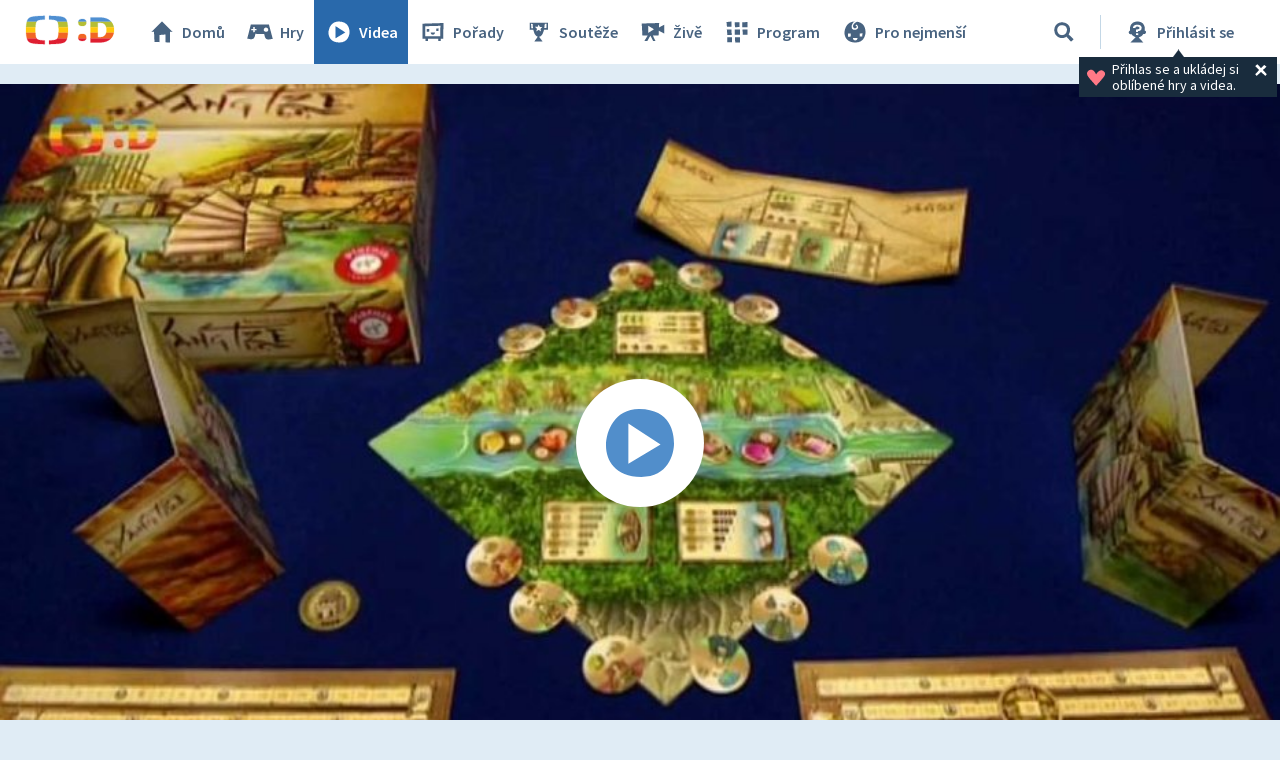

--- FILE ---
content_type: text/plain; charset=utf-8
request_url: https://events.getsitectrl.com/api/v1/events
body_size: 557
content:
{"id":"66925c46feb1c2ac","user_id":"66925c46febc83e1","time":1762168740858,"token":"1762168740.67813414f61afda72866f528cecfad30.381cbe2a1aee310bb8283d48f4416b53","geo":{"ip":"3.14.127.238","geopath":"147015:147763:220321:","geoname_id":4509177,"longitude":-83.0061,"latitude":39.9625,"postal_code":"43215","city":"Columbus","region":"Ohio","state_code":"OH","country":"United States","country_code":"US","timezone":"America/New_York"},"ua":{"platform":"Desktop","os":"Mac OS","os_family":"Mac OS X","os_version":"10.15.7","browser":"Other","browser_family":"ClaudeBot","browser_version":"1.0","device":"Spider","device_brand":"Spider","device_model":"Desktop"},"utm":{}}